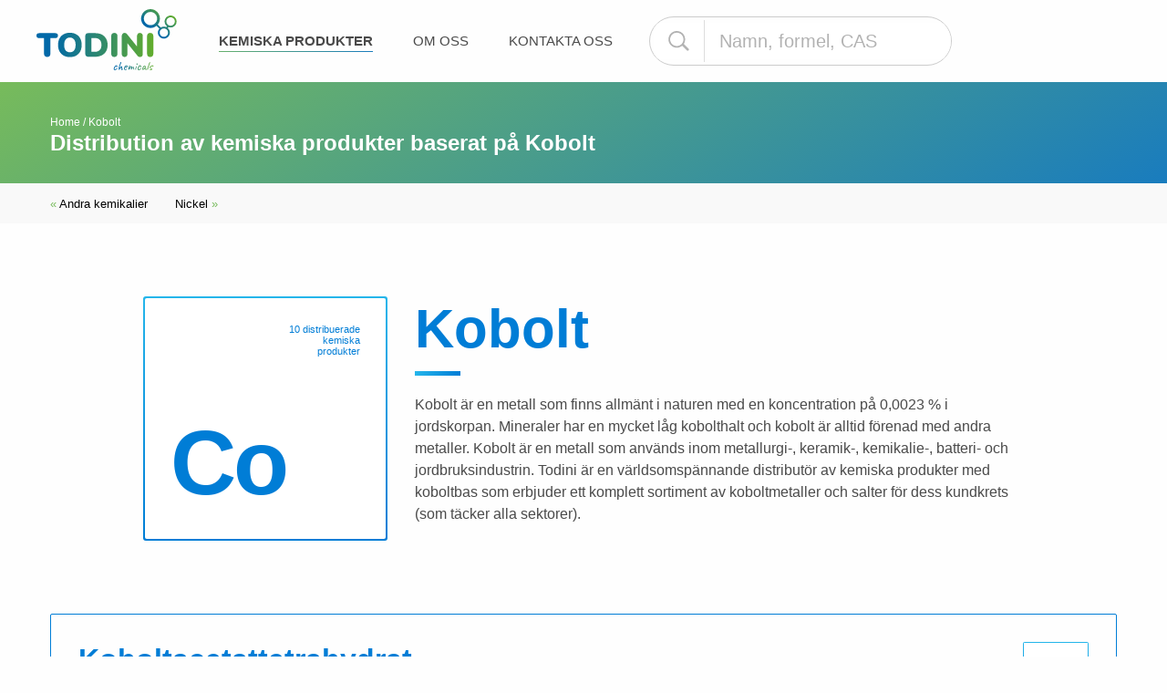

--- FILE ---
content_type: text/html; charset=UTF-8
request_url: https://www.todini.com/se/kemikalier/kobolt
body_size: 7218
content:
<!doctype html><!--[if IE 8]> <html lang="sv" class="ie8" dir="ltr"> <![endif]--><!--[if IE 9]> <html lang="sv" class="ie9" dir="ltr"> <![endif]--><!--[if !IE]><!--> <html lang="sv" dir="ltr"> <!--<![endif]--><head><meta name="msvalidate.01" content="E58ADCA0626563E9279F3861589BDBC2" /><meta name="msvalidate.01" content="DEFE07CD5D6158ACF5C5E21AB925D3B1" /><meta name="google-site-verification" content="ePVcbaJovBOYjVp7cGLUfbDnj9dcnXOXcyvP9FiFZ-A" /><meta charset="utf-8"><meta http-equiv="x-ua-compatible" content="ie=edge"><meta name="viewport" content="width=device-width, initial-scale=1.0"><title>Kobolt - baserade kemiska produkter - Distributör och Leverantör | Todini Chemicals</title><meta name="description" content="Todini Chemicals är ledande internationell distributör av Kobolt. Kontakta oss för en offert på våra% family_name% -baserade kemiska produkter"><link rel="canonical" href="https://www.todini.com/se/kemikalier/kobolt"><link rel="alternate" hreflang="ar" href="https://www.todini.com/ar/muntagat-kimiayya/kubalt" /><link rel="alternate" hreflang="br" href="https://www.todini.com/br/produtos-quimicos/cobalto" /><link rel="alternate" hreflang="zh" href="https://www.todini.com/cn/jingxiao-huaxue-chanpin/gu" /><link rel="alternate" hreflang="cs" href="https://www.todini.com/cz/chemicke-produkty/kobalt" /><link rel="alternate" hreflang="de" href="https://www.todini.com/de/chemikalien/kobalt" /><link rel="alternate" hreflang="da" href="https://www.todini.com/dk/kemikalier/kobolt" /><link rel="alternate" hreflang="en" href="https://www.todini.com/chemicals/cobalt" /><link rel="alternate" hreflang="es" href="https://www.todini.com/es/productos-quimicos/cobalto" /><link rel="alternate" hreflang="fr" href="https://www.todini.com/fr/produits-chimiques/cobalt" /><link rel="alternate" hreflang="hi" href="https://www.todini.com/in/chemicals/kobaalt" /><link rel="alternate" hreflang="it" href="https://www.todini.com/it/prodotti-chimici/cobalto" /><link rel="alternate" hreflang="ja" href="https://www.todini.com/jp/kagaku-seihin/kobaruto" /><link rel="alternate" hreflang="nl" href="https://www.todini.com/nl/chemische-producten/kobalt" /><link rel="alternate" hreflang="pl" href="https://www.todini.com/pl/produktow-chemicznych/kobalt" /><link rel="alternate" hreflang="ro" href="https://www.todini.com/ro/produse-chimice/cobalt" /><link rel="alternate" hreflang="ru" href="https://www.todini.com/ru/khimikalii/cobalt" /><link rel="alternate" hreflang="sv" href="https://www.todini.com/se/kemikalier/kobolt" /><link rel="alternate" hreflang="tr" href="https://www.todini.com/tr/kimyasallar/kobalt" /><link rel="stylesheet" href="https://www.todini.com/assets/css/style.css"><link rel="stylesheet" href="https://www.todini.com/assets/css/style_responsive.css"><link rel="stylesheet" href="https://www.todini.com/assets/js/vendor/multiple-select-master/multiple-select.css"><link rel="stylesheet" href="https://www.todini.com/assets/css/vendor/jquery.loadmask.css"><link rel="stylesheet" href="https://www.todini.com/assets/css/search/search.css"><link rel="stylesheet" href="https://code.jquery.com/ui/1.11.0/themes/smoothness/jquery-ui.css"><link rel="preconnect" href="https://fonts.gstatic.com"><link href="https://fonts.googleapis.com/css2?family=Montserrat:wght@400;700&display=swap" rel="stylesheet"><link rel="icon" type="image/png" href="https://www.todini.com/favicon-32x32.png" sizes="32x32" /><link rel="icon" type="image/png" href="https://www.todini.com/favicon-16x16.png" sizes="16x16" /><link rel="icon" href="https://www.todini.com/favicon.ico" sizes="32x32" /><!-- Global site tag (gtag.js) - Google Analytics --><script async src="https://www.googletagmanager.com/gtag/js?id=G-L8PG22Z7NJ"></script><script>window.dataLayer = window.dataLayer || [];function gtag(){dataLayer.push(arguments);}gtag('js', new Date());gtag('config', 'G-L8PG22Z7NJ');</script><!-- Family - Kobolt -->
	</head><body class="homepage">
	<!-- HEADER .header -->
	<header class="header" id="topbar">
		<div class="row large-collapse">
			<div class="large-2 medium-3 small-6 columns">
				<a class="logo" href="https://www.todini.com/se" title="Home"><span>Distributör för kemiska produkter</span></a>
			</div>
			<div class="small-6 columns show-for-small-only mobile-only">
				<div id="m-search-icon"><img src="https://www.todini.com/assets/images/search/icon_search.svg" id="mini-search-img"></div>
				<div id="email-icon"><a href="https://www.todini.com/se/kontakta" title="Andra kemiska produkter finns tillgängliga på begäran"></a></div>
				<div id="nav-icon2" class="">
					<span></span>
					<span></span>
					<span></span>
					<span></span>
					<span></span>
					<span></span>
			</div>
			<div id="mini-search-outer-wrapper">
				<div id="mini-search-wrapper">
					<span id="mini-search-icon"></span>
					<input type="text" autocomplete="off" class="product-search-input" placeholder="Namn, formel, CAS"/>
					<span id="mini-search-close"></span>
				</div>
				</div>
			</div>
			<div class="large-10 medium-9 small-12 columns text-right">
				<nav class="main-menu">
					<ul>
						<li class=" active"><a href="https://www.todini.com/se/kemikalier" title="Distributör för kemiska produkter">Kemiska produkter</a></li>
						<li class="" ><a href="https://www.todini.com/se/om-oss" title="specialister inom icke-järnhaltiga metallsalter och oxider">Om oss</a></li>
						<li class=""><a href="https://www.todini.com/se/kontakta" title="Andra kemiska produkter finns tillgängliga på begäran">Kontakta oss</a></li>
					</ul>
					<div id="search-outer-wrapper" class="">
						<div id="search-wrapper">
							<span id="search-icon" class="search-icon"></span>
							<input type="text" autocomplete="off" class="product-search-input" placeholder="Namn, formel, CAS"/>
							<span class="search-close"></span>
						</div>
					</div>
				</nav>
				<div class="search_items_container text-left" style="position:relative"></div>
			</div>
		</div>
	</header><!-- TITLE-BAR .title-bar-->
<div class="title-bar">
	<div class="row columns">
		<div class="path">
			<a href="https://www.todini.com/se">Home</a>
			 / Kobolt		</div>
		<h2>Distribution av kemiska produkter baserat på Kobolt</h2>
	</div>
</div>
<!-- navigazione next/prev -->
<div class="e-navigation">
	<div class="row column">
		<a href="https://www.todini.com/se/kemikalier/andra" title="Andra kemikalier"><span>&laquo;</span> Andra kemikalier</a><a href="https://www.todini.com/se/kemikalier/nickel" title="Nickel">Nickel <span>&raquo;</span></a>	</div>
</div>

<!-- MAIN-CONTENT .main-content-->
<div class="main-content">

	<!-- layout contenuto con classe FAMIGLIA esempio .e-co-->
	<div class="row e-co group-content">
		<div class="large-12 medium-12 small-12 columns">

			<!-- top group  -->
			<div class="row top-group">
				<div class="large-4 medium-5 hide-for-small-only columns">
					<a href="https://www.todini.com/se/kemikalier/kobolt">
						<div class="element big-element float-right">
							<div class="element-wrap">
								<div class="element-info">
									<span class="simbolo">Co</span>
									<p class="dist">10  distribuerade kemiska produkter</p>
								</div>
							</div>
						</div>
					</a>
				</div>
				<div class="large-7 medium-6 small-12 columns end">
					<h1 class="e-color">Kobolt</h1>
					<span class="element-pipe"></span>
					<p>Kobolt är en metall som finns allmänt i naturen med en koncentration på 0,0023 % i jordskorpan. Mineraler har en mycket låg kobolthalt och kobolt är alltid förenad med andra metaller. Kobolt är en metall som används inom metallurgi-, keramik-, kemikalie-, batteri- och jordbruksindustrin. Todini är en världsomspännande distributör av kemiska produkter med koboltbas som erbjuder ett komplett sortiment av koboltmetaller och salter för dess kundkrets (som täcker alla sektorer).</p>
				</div>
			</div>
			<!-- /top group -->

			<!-- per usarli come liste su una colonna -->
			<div class="element-list-wrapper clearfix">

									<!-- un elemento della lista -->
					<div class="e-co element-list-item">
						<h1 class="e-name e-color"><a  href="https://www.todini.com/se/kemikalier/kobolt/koboltacetattetrahydrat" title="Se Koboltacetattetrahydrat kemiskt datablad">Koboltacetattetrahydrat</a></h1>
						<div class="symbol"><h1 class="e-color">Co</h1></div>
						<ul class="clearfix">
							<li><strong> Familj  
</strong> Co (Kobolt)</li>
							<li><strong>CAS registry number</strong> 6147-53-1</li>
							<li><strong>Formel
</strong> Co(C2H3O2)2.4H2O</li>
						</ul>
						<p class="desc"></p>
						<a href="https://www.todini.com/se/kemikalier/kobolt/koboltacetattetrahydrat" class="button btn-grey" title="Se Koboltacetattetrahydrat kemiskt datablad">Produktinformation</a>
					</div>
					<!-- /element-list-item -->
										<!-- un elemento della lista -->
					<div class="e-co element-list-item">
						<h1 class="e-name e-color"><a  href="https://www.todini.com/se/kemikalier/kobolt/koboltkarbonat" title="Se Koboltkarbonat kemiskt datablad">Koboltkarbonat</a></h1>
						<div class="symbol"><h1 class="e-color">Co</h1></div>
						<ul class="clearfix">
							<li><strong> Familj  
</strong> Co (Kobolt)</li>
							<li><strong>CAS registry number</strong> 513-79-1</li>
							<li><strong>Formel
</strong> CoCO3</li>
						</ul>
						<p class="desc"></p>
						<a href="https://www.todini.com/se/kemikalier/kobolt/koboltkarbonat" class="button btn-grey" title="Se Koboltkarbonat kemiskt datablad">Produktinformation</a>
					</div>
					<!-- /element-list-item -->
										<!-- un elemento della lista -->
					<div class="e-co element-list-item">
						<h1 class="e-name e-color"><a  href="https://www.todini.com/se/kemikalier/kobolt/koboltkloridhexahydrat" title="Se Koboltkloridhexahydrat kemiskt datablad">Koboltkloridhexahydrat</a></h1>
						<div class="symbol"><h1 class="e-color">Co</h1></div>
						<ul class="clearfix">
							<li><strong> Familj  
</strong> Co (Kobolt)</li>
							<li><strong>CAS registry number</strong> 7791-13-1</li>
							<li><strong>Formel
</strong> CoCl2.6H2O</li>
						</ul>
						<p class="desc"></p>
						<a href="https://www.todini.com/se/kemikalier/kobolt/koboltkloridhexahydrat" class="button btn-grey" title="Se Koboltkloridhexahydrat kemiskt datablad">Produktinformation</a>
					</div>
					<!-- /element-list-item -->
										<!-- un elemento della lista -->
					<div class="e-co element-list-item">
						<h1 class="e-name e-color"><a  href="https://www.todini.com/se/kemikalier/kobolt/kobolthydroxid" title="Se Kobolthydroxid kemiskt datablad">Kobolthydroxid</a></h1>
						<div class="symbol"><h1 class="e-color">Co</h1></div>
						<ul class="clearfix">
							<li><strong> Familj  
</strong> Co (Kobolt)</li>
							<li><strong>CAS registry number</strong> 21041-93-0</li>
							<li><strong>Formel
</strong> Co(OH)2</li>
						</ul>
						<p class="desc"></p>
						<a href="https://www.todini.com/se/kemikalier/kobolt/kobolthydroxid" class="button btn-grey" title="Se Kobolthydroxid kemiskt datablad">Produktinformation</a>
					</div>
					<!-- /element-list-item -->
										<!-- un elemento della lista -->
					<div class="e-co element-list-item">
						<h1 class="e-name e-color"><a  href="https://www.todini.com/se/kemikalier/kobolt/koboltmetallpulver" title="Se Koboltmetall Och -pulver kemiskt datablad">Koboltmetall och -pulver</a></h1>
						<div class="symbol"><h1 class="e-color">Co</h1></div>
						<ul class="clearfix">
							<li><strong> Familj  
</strong> Co (Kobolt)</li>
							<li><strong>CAS registry number</strong> 7440-48-4</li>
							<li><strong>Formel
</strong> Co</li>
						</ul>
						<p class="desc"></p>
						<a href="https://www.todini.com/se/kemikalier/kobolt/koboltmetallpulver" class="button btn-grey" title="Se Koboltmetall Och -pulver kemiskt datablad">Produktinformation</a>
					</div>
					<!-- /element-list-item -->
					<!-- HELP .help -->
<div class="help" >
	<div class="row">
		<div class="large-12 columns">
			<h3>Hur kan vi hjälpa dig?
</h3>
			<p>Fråga nu om en offert eller mer information och vi återkommer till dig så snart som möjligt.</p>
			<p><a href="https://www.todini.com/se/kontakta" class="button" title="Hur kan vi hjälpa dig?
">Kontakta oss
</a></p>
		</div>
	</div>
</div>					<!-- un elemento della lista -->
					<div class="e-co element-list-item">
						<h1 class="e-name e-color"><a  href="https://www.todini.com/se/kemikalier/kobolt/koboltoxid" title="Se Koboltoxid kemiskt datablad">Koboltoxid</a></h1>
						<div class="symbol"><h1 class="e-color">Co</h1></div>
						<ul class="clearfix">
							<li><strong> Familj  
</strong> Co (Kobolt)</li>
							<li><strong>CAS registry number</strong> 1308-06-1</li>
							<li><strong>Formel
</strong> Co3O4</li>
						</ul>
						<p class="desc"></p>
						<a href="https://www.todini.com/se/kemikalier/kobolt/koboltoxid" class="button btn-grey" title="Se Koboltoxid kemiskt datablad">Produktinformation</a>
					</div>
					<!-- /element-list-item -->
										<!-- un elemento della lista -->
					<div class="e-co element-list-item">
						<h1 class="e-name e-color"><a  href="https://www.todini.com/se/kemikalier/kobolt/koboltsulfat" title="Se Koboltsulfat kemiskt datablad">Koboltsulfat</a></h1>
						<div class="symbol"><h1 class="e-color">Co</h1></div>
						<ul class="clearfix">
							<li><strong> Familj  
</strong> Co (Kobolt)</li>
							<li><strong>CAS registry number</strong> 10026-24-1</li>
							<li><strong>Formel
</strong> Co(SO4).7H2O</li>
						</ul>
						<p class="desc"></p>
						<a href="https://www.todini.com/se/kemikalier/kobolt/koboltsulfat" class="button btn-grey" title="Se Koboltsulfat kemiskt datablad">Produktinformation</a>
					</div>
					<!-- /element-list-item -->
										<!-- un elemento della lista -->
					<div class="e-co element-list-item">
						<h1 class="e-name e-color"><a  href="https://www.todini.com/se/kemikalier/kobolt/koboltsulfatfoderkvalitet" title="Se Koboltsulfatfoderkvalitet kemiskt datablad">Koboltsulfatfoderkvalitet</a></h1>
						<div class="symbol"><h1 class="e-color">Co</h1></div>
						<ul class="clearfix">
							<li><strong> Familj  
</strong> Co (Kobolt)</li>
							<li><strong>CAS registry number</strong> 10026-24-1</li>
							<li><strong>Formel
</strong> Co(SO4).7H2O</li>
						</ul>
						<p class="desc"></p>
						<a href="https://www.todini.com/se/kemikalier/kobolt/koboltsulfatfoderkvalitet" class="button btn-grey" title="Se Koboltsulfatfoderkvalitet kemiskt datablad">Produktinformation</a>
					</div>
					<!-- /element-list-item -->
										<!-- un elemento della lista -->
					<div class="e-co element-list-item">
						<h1 class="e-name e-color"><a  href="https://www.todini.com/se/kemikalier/kobolt/koboltnitrat" title="Se Koboltnitrat kemiskt datablad">Koboltnitrat</a></h1>
						<div class="symbol"><h1 class="e-color">Co</h1></div>
						<ul class="clearfix">
							<li><strong> Familj  
</strong> Co (Kobolt)</li>
							<li><strong>CAS registry number</strong> 10026-22-9</li>
							<li><strong>Formel
</strong> Co(NO3)2.6H2O</li>
						</ul>
						<p class="desc"></p>
						<a href="https://www.todini.com/se/kemikalier/kobolt/koboltnitrat" class="button btn-grey" title="Se Koboltnitrat kemiskt datablad">Produktinformation</a>
					</div>
					<!-- /element-list-item -->
										<!-- un elemento della lista -->
					<div class="e-co element-list-item">
						<h1 class="e-name e-color"><a  href="https://www.todini.com/se/kemikalier/kobolt/koboltsulfamatlosning" title="Se Koboltsulfamatlösning kemiskt datablad">Koboltsulfamatlösning</a></h1>
						<div class="symbol"><h1 class="e-color">Co</h1></div>
						<ul class="clearfix">
							<li><strong> Familj  
</strong> Co (Kobolt)</li>
							<li><strong>CAS registry number</strong> 14017-41-5</li>
							<li><strong>Formel
</strong> Co(SO3NH2)2</li>
						</ul>
						<p class="desc"></p>
						<a href="https://www.todini.com/se/kemikalier/kobolt/koboltsulfamatlosning" class="button btn-grey" title="Se Koboltsulfamatlösning kemiskt datablad">Produktinformation</a>
					</div>
					<!-- /element-list-item -->
					
			</div>
			<!-- /element-list-wrapper -->

		</div>
	</div>



</div>
<!-- /main-content -->

<!-- CONTACT-ROW .help -->
<div class="contact-row" >
	<div class="row">
		<div class="large-10 large-centered columns">
			<h3 class="text-center">Kontakta oss för mer information om <strong>Kobolt</strong></h3>
			<p class="subtitle">Fråga nu om en offert eller mer information och vi återkommer till dig så snart som möjligt.</p>
			<!-- form -->
<form class="contacts_form " data-feedback_template="" method="post" action="" onsubmit="return false;"  >
	<fieldset>
		<p class="f-phone">
                            <label>Telefon <span class="advice">(för en snabbare återkoppling, fyll i detta fält)</span></label>
                            <input class=" phone_number" type="text" pattern="^([0-9\(\)\\/|+# -]*)$" name="phone"  >
                            </p><p class="f-email">
                        <label>E-post * </label>
                        <input class="required" type="email" name="email" required placeholder="">
                        </p>                            <p class="f-firm">
                                <label>Företag * </label>
                                <input class="required" type="text" name="firm" placeholder="">
                            </p>
							<p class="f-subject">
                        <label>Ämne</label>
                        <select name="subject" >
                            <option value="Prisförfrågan">Prisförfrågan</option><option value="Teknisk information">Teknisk information</option><option value="Beställningar och leveransstatus">Beställningar och leveransstatus</option><option value="Förslag">Förslag</option>                        </select>
                        </p><p class="f-message">
                        <label>Meddelande * </label>
                        <textarea class="required" rows="7" name="message"  required placeholder=""></textarea>
                        </p>
        <div class="large-collapse">
            <div class="row large-collapse">
                <div class="large-8 small-12 columns">
                    <label>Samtycke till databehandling *  <span class="privacy-error-container"></span></label>
                    <p class="privacy privacy-error-class-container">
                        <label class="checkbox">
                            <input data-error_class_container=".privacy-error-class-container" data-error_container=".privacy-error-container" type="checkbox" name="privacy" required>
                            <span class="nota">Jag samtycker till behandling av data:
 <a target="_blank" href="https://www.todini.com/se/extended-privacy-policy" title="Vi skyddar dina personuppgifter
 ">Klicka här för att läsa sekretesspolicyn
</a></span>
                        </label>
                    </p>
                </div>
                <div class="large-4 small-12 columns clearfix text-center">
                    <button type="submit" class="button btn-send">Skicka</button>
                </div>
            </div>
        </div>

	</fieldset>
    <input type="hidden" name="form_id" value="2" >
	<input type="hidden" name="page_id" value="3" ></form>
<!-- fine form -->		</div>
	</div>
</div>

<!-- SLIDER .slider-small-elements -->
<div class="slider-small-elements">
	<div class="row column  text-center"><h3>Du kanske också är intresserad av följande <strong> kemiska produkter </ strong>:</h3></div>
	<div class="row">
		<div class="columns large-8 large-centered small-centered medium-centered medium-10 small-10">
			<ul class="owl-carousel owl-theme small-slider small-elements families-carousel" >
									<li class="e-ni">
						<div class="element">
							<a href="https://www.todini.com/se/kemikalier/nickel" title="Nickel">
								<span class="simbolo">Ni</span>
							</a>
						</div>
					</li>
										<li class="e-i">
						<div class="element">
							<a href="https://www.todini.com/se/kemikalier/jod" title="Jod">
								<span class="simbolo">I</span>
							</a>
						</div>
					</li>
										<li class="e-se">
						<div class="element">
							<a href="https://www.todini.com/se/kemikalier/selen" title="Selen">
								<span class="simbolo">Se</span>
							</a>
						</div>
					</li>
										<li class="e-sn">
						<div class="element">
							<a href="https://www.todini.com/se/kemikalier/tenn" title="Tenn">
								<span class="simbolo">Sn</span>
							</a>
						</div>
					</li>
										<li class="e-li">
						<div class="element">
							<a href="https://www.todini.com/se/kemikalier/litium" title="Lititum">
								<span class="simbolo">Li</span>
							</a>
						</div>
					</li>
										<li class="e-v">
						<div class="element">
							<a href="https://www.todini.com/se/kemikalier/vanadin" title="Vanadin">
								<span class="simbolo">V</span>
							</a>
						</div>
					</li>
										<li class="e-mo">
						<div class="element">
							<a href="https://www.todini.com/se/kemikalier/molybden" title="Molybden">
								<span class="simbolo">Mo</span>
							</a>
						</div>
					</li>
										<li class="e-cu">
						<div class="element">
							<a href="https://www.todini.com/se/kemikalier/koppar" title="Koppar">
								<span class="simbolo">Cu</span>
							</a>
						</div>
					</li>
										<li class="e-sb">
						<div class="element">
							<a href="https://www.todini.com/se/kemikalier/antimon" title="Antimon">
								<span class="simbolo">Sb</span>
							</a>
						</div>
					</li>
										<li class="e-cr">
						<div class="element">
							<a href="https://www.todini.com/se/kemikalier/krom" title="Krom">
								<span class="simbolo">Cr</span>
							</a>
						</div>
					</li>
										<li class="e-mn">
						<div class="element">
							<a href="https://www.todini.com/se/kemikalier/mangan" title="Mangan">
								<span class="simbolo">Mn</span>
							</a>
						</div>
					</li>
										<li class="e-cd">
						<div class="element">
							<a href="https://www.todini.com/se/kemikalier/kadmium" title="Kadmium">
								<span class="simbolo">Cd</span>
							</a>
						</div>
					</li>
										<li class="e-in">
						<div class="element">
							<a href="https://www.todini.com/se/kemikalier/indium" title="Indium">
								<span class="simbolo">In</span>
							</a>
						</div>
					</li>
										<li class="e-w">
						<div class="element">
							<a href="https://www.todini.com/se/kemikalier/volfram" title="Volfram">
								<span class="simbolo">W</span>
							</a>
						</div>
					</li>
										<li class="e-te">
						<div class="element">
							<a href="https://www.todini.com/se/kemikalier/tellur" title="Tellur">
								<span class="simbolo">Te</span>
							</a>
						</div>
					</li>
										<li class="e-re">
						<div class="element">
							<a href="https://www.todini.com/se/kemikalier/rhenium" title="Rhenium">
								<span class="simbolo">Re</span>
							</a>
						</div>
					</li>
										<li class="e-pb">
						<div class="element">
							<a href="https://www.todini.com/se/kemikalier/bly" title="Bly">
								<span class="simbolo">Pb</span>
							</a>
						</div>
					</li>
										<li class="e-bi">
						<div class="element">
							<a href="https://www.todini.com/se/kemikalier/vismut" title="Vismut">
								<span class="simbolo">Bi</span>
							</a>
						</div>
					</li>
										<li class="e-zn">
						<div class="element">
							<a href="https://www.todini.com/se/kemikalier/zink" title="Zink">
								<span class="simbolo">Zn</span>
							</a>
						</div>
					</li>
										<li class="e-default">
						<div class="element">
							<a href="https://www.todini.com/se/kemikalier/andra" title="Andra kemikalier">
								<span class="simbolo">...</span>
							</a>
						</div>
					</li>
								</ul>
		</div>
	</div>
</div>

		<!-- FOOTER -->
		<footer class="footer">
						<!-- languages -->
			<div class="row seo-row" data-equalizer>
				<div class="large-11 small-10 columns" data-equalizer-watch>
					<div class="row ft-col">
						<div class="large-4 medium-4 small-12 columns">  
							<h3>Var god välj vilket språk du vill bläddra i vår hemsida i →</h3>
						</div>
						<div class="large-2 medium-2 small-6 columns">  
							<ul>
																										<li><a data-language_code="en" class="set_user_language" href="https://www.todini.com" title="English version">English </a></li>																		<li><a data-language_code="es" class="set_user_language" href="https://www.todini.com/es" title="versión española">Español</a></li>																		<li><a data-language_code="it" class="set_user_language" href="https://www.todini.com/it" title="versione italiana">Italiano</a></li>																		<li><a data-language_code="fr" class="set_user_language" href="https://www.todini.com/fr" title="version française">Français</a></li>																		<li><a data-language_code="de" class="set_user_language" href="https://www.todini.com/de" title="Deutsche Version">Deutsch</a></li>									</ul></div><div class="large-2 medium-2 small-6 columns"><ul>									<li><a data-language_code="pl" class="set_user_language" href="https://www.todini.com/pl" title="Polska wersja">Polski</a></li>																		<li><a data-language_code="cz" class="set_user_language" href="https://www.todini.com/cz" title="Česká verze">Česko</a></li>																		<li><a data-language_code="ro" class="set_user_language" href="https://www.todini.com/ro" title="Versiunea română">Român</a></li>																		<li><a data-language_code="ru" class="set_user_language" href="https://www.todini.com/ru" title="Russkaya versiya">Pусский</a></li>																		<li><a data-language_code="tr" class="set_user_language" href="https://www.todini.com/tr" title="Türkçe sürümü">Türkçe</a></li>									</ul></div><div class="large-2 medium-2 small-6 columns"><ul>									<li><a data-language_code="dk" class="set_user_language" href="https://www.todini.com/dk" title="Dansk version">Dansk</a></li>																		<li><a data-language_code="se" class="set_user_language" href="https://www.todini.com/se" title="Svensk version">Svenska</a></li>																		<li><a data-language_code="br" class="set_user_language" href="https://www.todini.com/br" title="versão português">Português</a></li>																		<li><a data-language_code="jp" class="set_user_language" href="https://www.todini.com/jp" title="Nihongohan">日本の</a></li>																		<li><a data-language_code="cn" class="set_user_language" href="https://www.todini.com/cn" title="Zhōngwén bǎn">中国</a></li>									</ul></div><div class="large-2 medium-2 small-6 columns"><ul>									<li><a data-language_code="nl" class="set_user_language" href="https://www.todini.com/nl" title="Nederlandse versie">Nederlands</a></li>																		<li><a data-language_code="in" class="set_user_language" href="https://www.todini.com/in" title="हिंदी अनुवाद">हिन्दी</a></li>																		<li><a data-language_code="ar" class="set_user_language" href="https://www.todini.com/ar" title="النسخة العربية">عربي</a></li>							</ul>	
						</div>
					</div>
				</div>
			</div>
			<div class="row column policies">
				<!-- policies -->
				<ul>
					<li><a href="https://www.todini.com/se/integritetspolicy" title="Integritetspolicy">Privacy Policy</a></li>
					<li><a href="https://www.todini.com/se/cookies" title="cookie policy">Cookie Policy</a></li>
					<li><a href="https://www.todini.com/se/juridiska-meddelanden" title="Juridiska meddelanden">Juridiska meddelanden</a></li>
					<li><a href="https://www.todini.com/se/kontakta" title="Kontakta oss">Kontakta oss</a></li>
				</ul>
				<!-- copyright -->
				<p class="policy">&copy; 2026 TODINI AND CO. S.P.A. v.a.t. IT10722620159</p>
			</div>
		</footer>

		
		<script src="https://code.jquery.com/jquery-3.2.1.min.js"></script>
<script src="https://www.todini.com/assets/js/vendor/what-input.js"></script>
<script src="https://cdnjs.cloudflare.com/ajax/libs/foundation/6.4.3/js/foundation.min.js"></script>
<script src="https://www.todini.com/assets/js/vendor/owl.carousel.min.js"></script>
<script src="https://www.todini.com/assets/js/vendor/jquery.loadmask.min.js"></script>
<!-- WATTA -->
<script src="https://www.todini.com/assets/js/vendor/jquery.validate.min.js"></script>
<script type="text/javascript" src="https://www.todini.com/assets/js/lib/loading-button.js"></script>
<script type="text/javascript" src="https://www.todini.com/assets/js/vendor/jalert/jAlert.js"></script>
<script src="https://www.todini.com/assets/js/vendor/parallax.min.js"></script>
<script src="https://www.todini.com/assets/js/pages/contacts.js?v=2.4.4"></script>
<script type="text/javascript" src="https://www.todini.com/assets/js/vendor/multiple-select-master/multiple-select.js"></script>
<script src="https://code.jquery.com/ui/1.12.1/jquery-ui.min.js"></script>
<script src="https://www.todini.com/assets/js/functions.js?v=2.4.4"></script>
<script src="https://www.todini.com/assets/js/todini.js?v=2.4.4"></script>
<script src="https://www.todini.com/assets/js/search.js?v=2.4.4"></script>

<script type="text/javascript">
	var BASE_URL = 'https://www.todini.com/se/';
	var BASE_URL_CD = 'https://www.todini.com/se/';
</script>
<script type="text/javascript" src="https://www.todini.com/assets/js/pages/family_details.js?v=2.4.4"></script><script type="text/javascript">
	var required_field						= 'Alla fält markerade med en asterisk är obligatoriska.';
	var invalid_mail						= 'Ange en giltig e-postadress';
	var invalid_phone_number				= ' ogiltigt format';
	var confirm_message						= 'Meddelandet har skickats';
	var section								= 'contacts_box';
	var message_feedback_url				= 'https://www.todini.com/se/twr';
	var country_redirect_alert_hide_minutes = 20;
	var search_no_results					= 'Ingen träff, försök igen eller kontakta våra experter.';
	var search_no_results_url				= 'https://www.todini.com/se/kontakta';
	var text_rtl							= false;
	$(document).ready(function() {
		setTimeout(function(){
			$('.certificates-carousel').owlCarousel({
				margin:30,
				nav:false,
				dots:true,
				responsiveClass:true,
				responsive:{
					0:{
						items: 1,
						stagePadding: 30,
						loop:1
						},
					640:{
						items:2,
						dots:false,
					}
				}
			});
		}, 100);
	});
</script>

                	</body>
</html>


--- FILE ---
content_type: text/css
request_url: https://www.todini.com/assets/css/style.css
body_size: 10201
content:
/*
	Project: todini.com
	Version: 2.0.0
	Author: phollidee.com
*/

@import url('vendor/foundation.css');
@import url('vendor/owl.carousel.min.css');

/* general rules ====================================================================== */

body {font-family: Arial,Helvetica Neue,Helvetica,sans-serif; position:relative; color:#4a4a4a;}

h1, h2, h3, h4, h5 {margin: 0; padding: 0; font-weight:normal;}
h1 {font-size:48px; line-height:1.2;}
h2 {font-size:36px; font-weight:bold; line-height:1.2;}
h3 {font-size:30px; font-weight:bold; line-height:1.2;}
ul {list-style-type: none; margin: 0; padding: 0;}
p {margin: 1em 0; line-height: 1.5;}
.text-left {text-align: left;}
.text-right {text-align: right;}
.text-center {text-align: center;}
.hidden {display:none;}
address {font-style:normal;}
strong {color:inherit;}

/* header & footer ==================================================================== */

.header {height:90px; /*transition: all 300ms ease-in-out 0s;*/ }
.header a.logo {margin-top:10px; background:url("../images/todini_logo.svg"); background-size:154px 67px; width:154px; height:67px; display:block; transition: all 200ms ease-in-out 0s;}
.header a.logo span {display:none;}
.header nav {margin-top:38px;}
.header nav ul li {display:inline-block;}
.header nav li a {color:#4a4a4a; font-size:15px; padding-bottom:3px; text-decoration: none; margin-left:40px; text-transform:uppercase;}
.header nav li a:hover {opacity:.8;}
.header nav li.active a {font-weight:bold; border:0; border-bottom: 1px solid; border-image: linear-gradient(149.03deg, #77BB5B 0%, #197CBE 100%); border-image-slice: 1; }

/* stickytop */

#topbar.stickytop {height:50px; width:100%; position:fixed; top:0; left:0; z-index:999; background:rgba(256,256,256,.9); -webkit-box-shadow: 0px 6px 5px -3px rgba(0,0,0,0.3); -moz-box-shadow: 0px 6px 5px -3px rgba(0,0,0,0.3); box-shadow: 0px 6px 5px -3px rgba(0,0,0,0.3);}
#topbar.stickytop a.logo {margin-top:6px; width:97px; height:35px;  background:url("../images/todini_logo.svg") no-repeat; background-size:97px 35px; }
#topbar.stickytop nav {margin-top:13px;}

.footer {background:#F7F7F7; text-align:center; padding:30px 0;}
.footer .policies {position:relative;}
.footer .policies ul {margin-bottom:30px; margin-top:10px;}
.footer .policies ul li {display:inline-block;}
.footer .policies ul li a {color:#4a4a4a; font:13px Arial, sans-serif; font-weight:bold; text-decoration: none; display:inline-block; line-height:30px; padding-left:20px; padding-right:20px; border-right:1px solid #e9e9e9;}
.footer .policies ul li a:hover {color:#111;}
.footer .policies ul li:last-child a {border:0;}
.footer a.logo-footer {display: inline-block; width: 70px; height: 15px; background-image: url("../images/todini_logo_bn.png"); margin-right:15px; line-height:15px; position:relative; bottom:-2px;}
.footer a.logo-footer:hover {background-image: url("../images/todini_logo_colori.png");}
.footer p.policy {font-size:11px; margin-top:15px; line-height:15px;}
.footer p.policy span {display:inline-block; padding-left:20px;}
.footer .flag {position:absolute; right:0; bottom:3px;}


.footer .seo-row {border-bottom:1px solid #E9E9E9; margin-bottom:20px; padding-bottom:20px;}
.footer .ft-col {text-align:left;}
.footer .ft-col h3 {font-weight:bold; font-size:18px; line-height:1.3; padding-right:30px;}
.footer .ft-col h4 {font-weight:bold; font-size:13px;}
.footer .ft-col ul li {display:block; font-size:13px;}
.footer .ft-col ul li a {color:#4a4a4a; text-decoration:none;}
.footer .ft-col ul li a:hover {text-decoration:underline;}
.footer .seo-row .ft-expand {display:inline-block; border-left:1px solid #e9e9e9;}
.footer .seo-row .ft-expand a {display:inline-block; min-height:58px; background-image: url("../images/ft-arrow.png"); background-repeat:no-repeat; padding-left:16px; padding-top:16px; position:relative; left:-1px; color:#ababab; text-decoration:none;}
.footer .seo-row .ft-expand a:after {content:"+"; display:block; width:12px; text-align:center;}
.footer .seo-row .ft-expand.open a:after {content:"-";}
.footer .seo-row .ft-expand a:hover {color:#000;}

/************************************************
* HOMEPAGE										*
************************************************/

/* .hp-hero */
.hp-hero-wrapper { height:400px; background:url("../images/bg_hero.png"); background-size:cover; }
.hp-hero { height:400px; color:#fff; text-align:center; display:flex; align-items:center; }
.hp-hero h1 { padding:50px 220px 10px; line-height:1.2; margin:0; }
.hp-hero p { padding:20px 160px; margin:0; }
.hp-hero .button { margin-left:6px; margin-right:6px; }

/* .wall-elementi */
.wall-elementi {padding-top:40px; padding-bottom:60px;}

/* .about-us */
.about-us {text-align:center; color:#fff; padding-top:80px; padding-bottom:80px; background:url("../images/bg_about-us.png"); background-size:cover;}
.about-us .about-item {padding:0 20px;}
.about-us h3 {padding:0; margin:0; font-size:32px; font-weight:normal;}
.about-us p {padding:10px 0px; font-size:16px;}
.about-us .bar {display:block; margin:10px auto; height: 6px; width: 38px; border-radius: 100px; background-color: #6B6B6B;}

/* .help */
.help {padding:50px 0 30px; background-color: #E4E4E4; text-align:center;}
.help h3 {font-weight:normal;}
.help .button {color:#4a4a4a; border-color:#4a4a4a;}
.help .button:hover {}

/************************************************
* COMPONENTI SITO                               *
************************************************/

/* ====== title-bar & path ========== */
.title-bar {background: linear-gradient(149.03deg, #77BB5B 0%, #197CBE 100%); padding-top:35px; padding-bottom:30px; color:#fff;}
.title-bar h2 {font-size:24px; margin:0; padding:0;}
.title-bar .path {font-size:12px;}
.title-bar .path a {font-size:12px; color:#fff; text-decoration:none;}

/* ====== nav prev/next ========== */
.e-navigation {background-color: #F9F9F9; padding:10px 0;}
.e-navigation a {font-size:13px; color:#000; text-decoration:none; margin-right:30px;}
.e-navigation a:hover {text-decoration: underline;}
.e-navigation span {color:#77BB5B;}

/* ====== main content ========== */
.main-content {padding-top:20px; padding-bottom:20px;}
.main-content h1 {color:#000; font-size:32px; font-weight:bold; margin-bottom:10px;}
.main-content p {margin-top:0;}

/* ====== bottoni ========== */
/* standard */
.button { border:1px solid #fff; display:inline-block; padding:20px 30px; border-radius: 100px; color:#fff; text-decoration: none; font-weight: bold; font-size:15px; }
.button:hover {color: #595A5B; background:#fff;}
/* sfondo bianco */
.button.btn-white {background:#fff; color:#6BADD0}
.button.btn-white:hover {background:transparent; color:#fff;}
.button.btn-grey {background-color: #AEAEAE; color:#fff !important;}


/* ====== form ========== */
form legend {display:none;}
form fieldset {border:0; padding:0; margin:0;}
form p {margin-bottom:8px; margin-top:8px;}
form label {display:block; font-size:13px; margin-bottom:5px;}
form label span.advice {font-weight:bold;}
form label span.nota {font-size:11px;}
[type="text"], [type="password"], [type="email"],  [type="date"], [type="number"], [type="search"], [type="tel"], [type="url"] {width:100%; border-radius: 5px; border:1px solid #e2e2e2; height:40px; line-height:40px; padding:0 5px;}
textarea {width:100%; border:1px solid #e2e2e2; padding:10px 5px;}
select {width:100%; border:1px solid #ccc;  height:40px; line-height:40px; padding:0 5px;}
input::-moz-placeholder, textarea::-moz-placeholder {color: #222; opacity:1;}
input:focus, select:focus, textarea:focus {outline: none; border-color: #4e8ff3; box-shadow: none;}
select:-moz-focusring {color: transparent; text-shadow: 0 0 0 #000;} /* hack ff */
/* controllo errore */
.state-error [type="text"], .state-error [type="password"], .state-error [type="email"],  .state-error [type="date"], .state-error [type="number"], .state-error [type="search"], .state-error [type="tel"], .state-error [type="url"], .state-error textarea, .state-error select {border:1px solid red; color:red;}
.state-error.privacy {border:1px solid red; border-radius: 5px; padding:3px;}
.state-error.privacy:after {content:""; margin:0;}
.state-error span.alert, span.alert {color:red; font-size:13px;}

/* ====== flag ========== */
.flag img {width:30px; height:30px; margin-right:5px;}
.flag span {font-size:11px;}
.flag a {color:#4a4a4a; text-decoration:none;}

/* ====== office ==========
.office img {width:30px; height:30px; margin-right:5px;}
.office span {font-size:11px;}
.office a {color:#4a4a4a; text-decoration:none;}
*/


/************************************************
* ELEMENTI CHIMICI 							    *
************************************************/

/* === nel wall in homepage */
.element {width:268px; border-radius:3px; text-align:left; border:0px solid transparent; position:relative;  background:#fff; padding:2px;}
	.element a {display:block; width:264px; text-decoration:none; background:#fff; border-radius: 2px; transition: all 500ms;}
	.element a:hover, .element.active a {background:transparent;}
	.element a:hover, .element a:hover .element-info .desc {color:#fff !important;}
	.element a:hover .element-pipe {background:#fff !important;}

.element .element-info {padding:20px 28px; position:relative;}
	.element-info .simbolo {font-size:80px; font-weight:bold; letter-spacing:-3px; line-height:1; display:block; margin-bottom:10px; margin-top:10px;}
	.element-info h2 {font-size:20px; font-weight:normal; margin:0 0 5px; padding:0px;}
	.element-info .element-pipe {display:block; width:30px; height:2px; margin-bottom:10px;}
	.element-info .dist {font-size:11px; position:absolute; right:28px; top:28px; text-align:right; width:85px; line-height:1.1; margin:0;}
	.element-info .desc {font-size:12px; color:#000;}

	/* varienta senza link ma con div */
	.element .element-wrap {display:block; width:264px; text-decoration:none; background:#fff; border-radius: 2px; transition: all 500ms;}
	.element .element-wrap:hover, .element.active .element-wrap {background:transparent;}
	.element .element-wrap:hover, .element .element-wrap:hover .element-info .desc {color:#fff !important;}
	.element .element-wrap:hover .element-pipe {background:#fff !important;}

/* === nel group, versione BIG */
.element.big-element  {height:268px; width:268px;}
.element.big-element .element-wrap {height:264px;}
.element.big-element .element-wrap .simbolo {margin-top:110px; font-size:100px;}


/* === nel listing prodotti */
.element-list-wrapper {}
.element-list-item {border: 1px solid; border-radius: 2px; margin:20px 0 30px; padding:30px; position:relative;}
.element-list-item:hover {border: 1px solid #EBEDEE !important; box-shadow: 0 0 15px 0 rgba(0,0,0,0.06);}
.element-list-item:hover .symbol h1 {background:transparent; color:#fff;}
	.element-list-item h1.e-name {line-height:1.2;}
	.element-list-item h1.e-name a {text-decoration:none; color:inherit;}
	.element-list-item .symbol {position:absolute; top:30px; right:30px; height: 72px;
	width:72px; text-align:center; border-radius: 2px;}
	.element-list-item .symbol h1 {font-size:20px; display:block; height:70px; width:70px; margin:1px; line-height:70px; background:#fff;}
	.element-list-item p.desc {max-width:750px; color:#000; font-size:13px; margin-top:20px;}
	.element-list-item ul {margin:13px 0 0 0;}
	.element-list-item li {float:left; color:#000; margin-right:100px; }
	.element-list-item li strong {display:block; font-size:16px;}
	.element-list-item .button {border: 1px solid #AEAEAE; color: #9B9B9B;}


.element-list-item.highligthed, .element-list-item.highligthed:hover {border-width:4px !important;}
.element-list-item.importance-1, .element-list-item.importance-1:hover {border-bottom-width:4px !important;}
.element-list-item.importance-2, .element-list-item.importance-2:hover {border-bottom-width:3px !important;}
.element-list-item.importance-3, .element-list-item.importance-3:hover {border-bottom-width:2px !important;}


/* === nel listing prodotti in MODALITA CARDS */
.element-card-wrapper .element-list-item:nth-child(odd) {width:49%; float:left;}
.element-card-wrapper .element-list-item:nth-child(even) {width:49%; float:right;}
.element-card-wrapper .element-list-item p.desc {display:none;}
.element-card-wrapper .element-list-item ul {margin-bottom:15px;}
.element-card-wrapper .element-list-item li {float:none; margin-right:0; }
.element-card-wrapper .element-list-item li strong {display:inline-block;}


/* === nello versione SMALL (es. slider) */
.small-elements .element {width:45px;height:45px; text-align:center;}
.small-elements .element a {width:41px;height:41px;}
.small-elements .element .simbolo {display:block; line-height:41px;}


/* Chemical Elements Coloring */

.e-io .element, .e-io .symbol {background: linear-gradient(180deg, #6DD6E0 0%, #3BADBE 100%);}
.e-io .element a, .e-io .element-wrap, .e-io h1.e-color {color:#3BADBE;}
.e-io .element-pipe {background: linear-gradient(90deg, #6DD6E0 0%, #3BADBE 100%);}
.e-io.vip-content h3 {color:#3BADBE;}
.e-io.vip-content .button {color:#3BADBE; border-color:#3BADBE;}
.e-io.vip-content .button:hover {background:#3BADBE;}
.e-io.element-list-item {border-color:#3BADBE;}

.e-co .element, .e-co .symbol  {background:linear-gradient(180deg, #25B6EB 0%, #007DD6 100%);}
.e-co .element a, .e-co .element-wrap, .e-co h1.e-color {color:#007DD6;}
.e-co .element-pipe {background: linear-gradient(90deg, #25B6EB 0%, #007DD6 100%);}
.e-co.vip-content h3 {color:#007DD6;}
.e-co.vip-content .button {color:#007DD6; border-color:#007DD6;}
.e-co.vip-content .button:hover {background:#007DD6;}
.e-co.element-list-item {border-color:#007DD6;}

.e-ni .element, .e-ni .symbol {background: linear-gradient(180deg, #A1DD7D 0%, #68B947 100%);}
.e-ni .element a, .e-ni .element-wrap, .e-ni h1.e-color {color:#68B947;}
.e-ni .element-pipe {background:linear-gradient(90deg, #A1DD7D 0%, #68B947 100%);}
.e-ni.vip-content h3 {color:#68B947;}
.e-ni.vip-content .button {color:#68B947; border-color:#68B947;}
.e-ni.vip-content .button:hover {background:#68B947;}
.e-ni.element-list-item {border-color:#68B947;}

.e-se .element, .e-se .symbol {background: linear-gradient(180deg, #E1A8E9 0%, #C06FCE 100%);}
.e-se .element a, .e-se .element-wrap, .e-se h1.e-color {color:#C06FCE;}
.e-se .element-pipe {background: linear-gradient(90deg, #E1A8E9 0%, #C06FCE 100%);}
.e-se.vip-content h3 {color:#C06FCE;}
.e-se.vip-content .button {color:#C06FCE; border-color:#C06FCE;}
.e-se.vip-content .button:hover {background:#C06FCE;}
.e-se.element-list-item {border-color:#C06FCE;}

.e-i .element, .e-i .symbol {background: linear-gradient(180deg, #6DD6E0 0%, #3BADBE 100%);}
.e-i .element a, .e-i .element-wrap, .e-i h1.e-color {color:#3BADBE;}
.e-i .element-pipe {background: linear-gradient(90deg, #6DD6E0 0%, #3BADBE 100%);}
.e-i.vip-content h3 {color:#3BADBE;}
.e-i.vip-content .button {color:#3BADBE; border-color:#3BADBE;}
.e-i.vip-content .button:hover {background:#3BADBE;}
.e-i.element-list-item {border-color:#3BADBE;}

.e-cu .element, .e-cu .symbol {background: linear-gradient(180deg, #E9B89F 0%, #DF885C 100%);}
.e-cu .element a, .e-cu .element-wrap, .e-cu h1.e-color {color:#DF885C;}
.e-cu .element-pipe {background: linear-gradient(90deg, #E9B89F 0%, #DF885C 100%);}
.e-cu.vip-content h3 {color:#DF885C;}
.e-cu.vip-content .button {color:#DF885C; border-color:#DF885C;}
.e-cu.vip-content .button:hover {background:#DF885C;}
.e-cu.element-list-item {border-color:#DF885C;}

.e-sn .element, .e-sn .symbol {background: linear-gradient(180deg, #8885D0 0%, #403E69 100%);}
.e-sn .element a, .e-sn .element-wrap, .e-sn h1.e-color {color:#403E69;}
.e-sn .element-pipe {background: linear-gradient(90deg, #8885D0 0%, #403E69 100%);}
.e-sn.vip-content h3 {color:#403E69;}
.e-sn.vip-content .button {color:#403E69; border-color:#403E69;}
.e-sn.vip-content .button:hover {background:#403E69;}
.e-sn.element-list-item {border-color:#403E69;}

.e-mo .element, .e-mo .symbol {background: linear-gradient(180deg, #D59EB2 0%, #BF557B 100%);}
.e-mo .element a, .e-mo .element-wrap, .e-mo h1.e-color {color:#BF557B;}
.e-mo .element-pipe {background: linear-gradient(90deg, #D59EB2 0%, #BF557B 100%);}
.e-mo.vip-content h3 {color:#BF557B;}
.e-mo.vip-content .button {color:#BF557B; border-color:#BF557B;}
.e-mo.vip-content .button:hover {background:#BF557B;}
.e-mo.element-list-item {border-color:#BF557B;}

.e-v .element, .e-v .symbol {background: linear-gradient(180deg, #FFCB74 0%, #F5A623 100%);}
.e-v .element a, .e-v .element-wrap, .e-v h1.e-color {color:#F5A623;}
.e-v .element-pipe {background: linear-gradient(90deg, #FFCB74 0%, #F5A623 100%);}
.e-v.vip-content h3 {color:#F5A623;}
.e-v.vip-content .button {color:#F5A623; border-color:#F5A623;}
.e-v.vip-content .button:hover {background:#F5A623;}
.e-v.element-list-item {border-color:#F5A623;}

.e-sb .element, .e-sb .symbol {background: linear-gradient(180deg, #9CB3CE 0%, #436388 100%);}
.e-sb .element a, .e-sb .element-wrap, .e-sb h1.e-color {color:#436388;}
.e-sb .element-pipe {background: linear-gradient(90deg, #9CB3CE 0%, #436388 100%);}
.e-sb.vip-content h3 {color:#436388;}
.e-sb.vip-content .button {color:#436388; border-color:#436388;}
.e-sb.vip-content .button:hover {background:#436388;}
.e-sb.element-list-item {border-color:#436388;}

.e-cr .element, .e-cr .symbol {background: linear-gradient(180deg, #92C897 0%, #5FA165 100%);}
.e-cr .element a, .e-cr .element-wrap, .e-cr h1.e-color {color:#5FA165;}
.e-cr .element-pipe {background: linear-gradient(90deg, #92C897 0%, #5FA165 100%);}
.e-cr.vip-content h3 {color:#5FA165;}
.e-cr.vip-content .button {color:#5FA165; border-color:#5FA165;}
.e-cr.vip-content .button:hover {background:#5FA165;}
.e-cr.element-list-item {border-color:#5FA165;}

.e-li .element, .e-li .symbol {background: linear-gradient(180deg, #FFBFDC 0%, #EC69A4 100%);}
.e-li .element a, .e-li .element-wrap, .e-li h1.e-color {color:#EC69A4;}
.e-li .element-pipe {background: linear-gradient(90deg, #FFBFDC 0%, #EC69A4 100%);}
.e-li.vip-content h3 {color:#EC69A4;}
.e-li.vip-content .button {color:#EC69A4; border-color:#EC69A4;}
.e-li.vip-content .button:hover {background:#EC69A4;}
.e-li.element-list-item {border-color:#EC69A4;}

.e-ag .element, .e-ag .symbol {background: linear-gradient(180deg, #000000 0%, #656768 100%);}
.e-ag .element a, .e-ag .element-wrap, .e-ag h1.e-color {color:#656768;}
.e-ag .element-pipe {background: linear-gradient(90deg, #000000 0%, #656768 100%);}
.e-ag.vip-content h3 {color:#656768;}
.e-ag.vip-content .button {color:#656768; border-color:#656768;}
.e-ag.vip-content .button:hover {background:#656768;}
.e-ag.element-list-item {border-color:#656768;}

.e-mn .element, .e-mn .symbol {background: linear-gradient(180deg, #23DC7F 0%, #22905A 100%);}
.e-mn .element a, .e-mn .element-wrap, .e-mn h1.e-color {color:#22905A;}
.e-mn .element-pipe {background: linear-gradient(90deg, #23DC7F 0%, #22905A 100%);}
.e-mn.vip-content h3 {color:#22905A;}
.e-mn.vip-content .button {color:#22905A; border-color:#22905A;}
.e-mn.vip-content .button:hover {background:#22905A;}
.e-mn.element-list-item {border-color:#22905A;}

.e-cd .element, .e-cd .symbol {background: linear-gradient(180deg, #E10707 0%, #920808 100%);}
.e-cd .element a, .e-cd .element-wrap, .e-cd h1.e-color {color:#920808;}
.e-cd .element-pipe {background: linear-gradient(90deg, #E10707 0%, #920808 100%);}
.e-cd.vip-content h3 {color:#920808;}
.e-cd.vip-content .button {color:#920808; border-color:#920808;}
.e-cd.vip-content .button:hover {background:#920808;}
.e-cd.element-list-item {border-color:#920808;}

.e-in .element, .e-in .symbol {background: linear-gradient(180deg, #B3B3FF 0%, #6666FF 100%);}
.e-in .element a, .e-in .element-wrap, .e-in h1.e-color {color:#6666FF;}
.e-in .element-pipe {background: linear-gradient(90deg, #B3B3FF 0%, #6666FF 100%);}
.e-in.vip-content h3 {color:#6666FF;}
.e-in.vip-content .button {color:#6666FF; border-color:#6666FF;}
.e-in.vip-content .button:hover {background:#6666FF;}
.e-in.element-list-item {border-color:#6666FF;}

.e-w .element, .e-w .symbol {background: linear-gradient(180deg, #F4F47B 0%, #91B648 100%);}
.e-w .element a, .e-w .element-wrap, .e-w h1.e-color {color:#91B648;}
.e-w .element-pipe {background: linear-gradient(90deg, #F4F47B 0%, #91B648 100%);}
.e-w.vip-content h3 {color:#91B648;}
.e-w.vip-content .button {color:#91B648; border-color:#91B648;}
.e-w.vip-content .button:hover {background:#91B648;}
.e-w.element-list-item {border-color:#91B648;}

.e-te .element, .e-te .symbol {background: linear-gradient(180deg, #E1E161 0%, #BEBE1C 100%);}
.e-te .element a, .e-te .element-wrap, .e-te h1.e-color {color:#BEBE1C;}
.e-te .element-pipe {background: linear-gradient(90deg, #E1E161 0%, #BEBE1C 100%);}
.e-te.vip-content h3 {color:#BEBE1C;}
.e-te.vip-content .button {color:#BEBE1C; border-color:#BEBE1C;}
.e-te.vip-content .button:hover {background:#BEBE1C;}
.e-te.element-list-item {border-color:#BEBE1C;}

.e-re .element, .e-re .symbol {background: linear-gradient(180deg, #23AA78 0%, #048545 100%);}
.e-re .element a, .e-re .element-wrap, .e-re h1.e-color {color:#048545;}
.e-re .element-pipe {background: linear-gradient(90deg, #23AA78 0%, #048545 100%);}
.e-re.vip-content h3 {color:#048545;}
.e-re.vip-content .button {color:#048545; border-color:#048545;}
.e-re.vip-content .button:hover {background:#048545;}
.e-re.element-list-item {border-color:#048545;}

.e-pb .element, .e-pb .symbol {background: linear-gradient(180deg, #3366FF 0%, #0000E3 100%);}
.e-pb .element a, .e-pb .element-wrap, .e-pb h1.e-color {color:#0000E3;}
.e-pb .element-pipe {background: linear-gradient(90deg, #3366FF 0%, #0000E3 100%);}
.e-pb.vip-content h3 {color:#0000E3;}
.e-pb.vip-content .button {color:#656768; border-color:#0000E3;}
.e-pb.vip-content .button:hover {background:#0000E3;}
.e-pb.element-list-item {border-color:#0000E3;}

.e-bi .element, .e-bi .symbol {background: linear-gradient(180deg, #FFCCFF 0%, #FF66FF 100%);}
.e-bi .element a, .e-bi .element-wrap, .e-bi h1.e-color {color:#FF66FF;}
.e-bi .element-pipe {background: linear-gradient(90deg, #FFCCFF 0%, #FF66FF 100%);}
.e-bi.vip-content h3 {color:#FF66FF;}
.e-bi.vip-content .button {color:#FF66FF; border-color:#FF66FF;}
.e-bi.vip-content .button:hover {background:#FF66FF;}
.e-bi.element-list-item {border-color:#FF66FF;}

.e-zn .element, .e-zn .symbol {background: linear-gradient(180deg, #9BFBFB 0%, #5DD4D4 100%);}
.e-zn .element a, .e-zn .element-wrap, .e-zn h1.e-color {color:#5DD4D4;}
.e-zn .element-pipe {background: linear-gradient(90deg, #9BFBFB 0%, #5DD4D4 100%);}
.e-zn.vip-content h3 {color:#5DD4D4;}
.e-zn.vip-content .button {color:#5DD4D4; border-color:#5DD4D4;}
.e-zn.vip-content .button:hover {background:#5DD4D4;}
.e-zn.element-list-item {border-color:#5DD4D4;}

.e-default .element, .e-default .symbol {background: linear-gradient(0deg, #000000 0%, #656768 100%);}
.e-default .element a, .e-default .element-wrap, .e-default h1.e-color {color:#656768;}
.e-default .element-pipe {background: linear-gradient(90deg, #000000 0%, #656768 100%);}
.e-default.vip-content h3 {color:#656768;}
.e-default.vip-content .button {color:#656768; border-color:#656768;}
.e-default.vip-content .button:hover {background:#656768;}
.e-default.element-list-item {border-color:#656768;}

/* END of Chemical Elements Coloring */



/************************************************
* PAGINE										*
************************************************/

/* ====== PAGINA list-element */
body.page-list-elements {}


/* ====== PAGINA vip */
body.page-vip {}

.vip-content {margin-top:40px;}
.vip-content h1 {margin-bottom:20px;}
.vip-content .scheda-block {border-top:1px solid #ddd; padding-top:15px; padding-bottom:30px; }
.vip-content .top-scheda h3 {font-size:16px; margin-bottom:6px;}
.vip-content .top-scheda.cta-scheda {margin-top:0px; margin-bottom:20px;}
.vip-content .top-scheda.cta-scheda .button:hover {color:#fff;}
.vip-content .top-scheda.cta-scheda  p.nota {color:#9B9B9B; font-size:13px; margin:10px 0;}
.vip-content .bottom-scheda {margin-top:20px;}
.vip-content .bottom-scheda h2 {font-size:25px; font-weight:normal; color:#000; margin:0;}
.vip-content .bottom-scheda h3 {font-size:13px;}
.vip-content .bottom-scheda p {margin:10px 0 0; font-size:13px; color:#000;}
.vip-content .sidebar {}
/*.vip-content .sidebar .element a {background-color: #F9F9F9;}*/

.vip-content .sidebar-wrapper {padding:40px 20px 20px; background: #F9F9F9;  position:relative;}
.vip-content .sidebar h3 {color:#4a4a4a; font-size:18px; padding-right:60px; }
.vip-content .sidebar .small-elements {position:absolute; top:35px; right:16px;}
.vip-content .sidebar .small-elements .element .simbolo {font-weight:bold;}
.vip-content .sidebar ul {margin:20px 0;}
.vip-content .sidebar ul li {border-bottom:1px solid #ddd;}
.vip-content .sidebar ul li a {text-decoration:none; font-size:13px; color:#000; display:block; padding:8px 0;}
.vip-content .sidebar ul li a span {display:none;}
.vip-content .sidebar ul li a:hover {font-weight:bold;}
.vip-content .sidebar ul li a:hover span {display:inline-block; width:11px; height:10px; background-image:url("../images/arrow-list.svg");}
.vip-content .sidebar p {font-size:13px; color:#000;}
.vip-content .sidebar p a {color:#000; font-weight:normal; text-decoration: none;}
/*.vip-content .sidebar ul li a:hover:before {content:"\2192"; margin-right:5px;}*/

/* .contact-row */
.contact-row {padding:50px 0 30px; background-color: #E4E4E4;}
.contact-row h3, .contact-row p {text-align:center;}
.contact-row p.subtitle {margin-top:0; margin-bottom:30px;}
.contact-row h3 {font-weight:normal; color:#000;}
.contact-row form p {text-align:left;}
.contact-row .f-email, .contact-row .f-firm {width:48%; float:left;}
.contact-row .f-phone, .contact-row .f-subject {width:48%; float:right;}
.contact-row .button {border-color:#4A4A4A; background:transparent; color:#4A4A4A; cursor:pointer; }
.contact-row .button:hover {background:#4a4a4a; color:#fff;}

/* slider-small-elements */
.slider-small-elements {padding:60px 0 60px;}
.slider-small-elements h3 {font-weight:normal; color:#000;}
.slider-small-elements .small-slider {margin-top:20px;}
.slider-small-elements .button {border: 1px solid #4A4A4A; color:#4A4A4A; margin-top:15px;}


/* ====== PAGINA group */
body.page-group {}
.group-content {margin-top:60px;}
.top-group {margin-bottom:60px;}
.top-group h1 {font-size:60px;}
.top-group .element-pipe {display:block; width:50px; height:5px; margin:10px 0 20px;}


/* ====== PAGINA about */
body.page-about {}

.page-about .title-bar {padding-bottom:0;}
.page-about .title-bar h2 {font-size:48px; font-weight:normal;  padding:0 300px;}
.page-about .title-bar p {margin:20px 100px 0px;}
.page-about .title-bar p.small {font-size:12px; margin-bottom:20px;}
.page-about .title-bar .button {padding:10px 20px; font-size:14px; margin:0 12px;}
.page-about .about-nav {padding-bottom:60px; padding-top:30px;}
.page-about .about-nav.stickytop {background: linear-gradient(149.03deg, #77BB5B 0%, #197CBE 100%);  padding-bottom:20px; padding-top:20px; width:100%; position:fixed; top:50px; left:0; z-index:999; -webkit-box-shadow: 0px 6px 5px -3px rgba(0,0,0,0.3); -moz-box-shadow: 0px 6px 5px -3px rgba(0,0,0,0.3); box-shadow: 0px 6px 5px -3px rgba(0,0,0,0.3);}

/* .about-map */
.about-map .column {padding-right:1rem; padding-left:1rem;}
.about-map .column-block {text-align:center;}
.about-map .map-wrapper {padding:16px; border: 2px solid; border-image: linear-gradient(149.03deg, #77BB5B 0%, #197CBE 100%); border-image-slice: 2;}
.about-map .map-wrapper:hover {border: 4px solid; border-image: linear-gradient(149.03deg, #77BB5B 0%, #197CBE 100%); border-image-slice: 2; padding:14px;}
.about-map .column-block p {margin:10px 0;}
.about-map .column-block a {text-decoration:none; color:#4a4a4a;}

/* .management */
.management {margin:60px auto; }
.management-slider-wrapper {padding:10px 30px 0px;}
.management-slider {}
.management-slider h3 {font-size:16px; margin:10px 0 5px;}
.management-slider .pipe {display:block; height: 6px; width: 22px; border-radius: 4.5px; background: linear-gradient(188.42deg, #B4EC51 0%, #429321 100%);}
.management-slider .m-title {font-size:12px; color:#000; margin:10px 0 0px;}
.management-slider .m-email {margin:0; padding:0;}
.management-slider .m-email a {font-size:10px; display:block; color:#000; text-decoration:none; padding:0; padding-left:18px; background:url("../images/ico-email.png") 0 1px no-repeat; background-size:13px 11px; line-height:13px;}
.management-slider.owl-theme .owl-nav .owl-prev { top:76px; left:-30px;}
.management-slider.owl-theme .owl-nav .owl-next { top:76px; right:-30px;}

/* .storia */
.storia {margin:60px auto 20px; background-color: #EAEAEA; padding-top:40px; padding-bottom:40px;}
.storia .storia-map {margin-right:40px;}
.storia h3 {font-size:36px; margin-top:35px;}
.storia .button {color:#4565A1; border-color:#4565A1;}

/* .history */
.history { margin:60px auto 20px; background-color: #EAEAEA; padding-top:40px; padding-bottom:40px; }
.history .history-map { margin-right:40px; }
.history h3 { font-size:36px; margin-top:35px; }
.history .button { color:#4565A1; border-color:#4565A1; }

/* .regulation */
.regulation {margin:0px auto 100px; color:#fff; text-align:center; }
.regulation ul li {display:inline-block; font-size:12px; margin:0 30px;}
.regulation ul li a {padding-left:20px; background:url("../images/ico-svg/ico-check.svg") 0 2px no-repeat; color:#fff; text-decoration:none;}
.regulation .row .columns .reg-1col-wrap {background: linear-gradient(149.03deg, #77BB5B 0%, #197CBE 100%); padding-top:35px; padding-bottom:35px;}
.regulation.reg-2-col .row .columns .reg-2col-wrap {background: linear-gradient(149.03deg, #77BB5B 0%, #197CBE 100%); padding:35px;}
.regulation.reg-2-col ul li {margin:0 12px;}

/* .certifications */

.about-certificates { background-color: #fff; padding-top: 80px; padding-bottom: 80px; }
.about-certificates .about-item { padding: 20px; border: 1px solid #E2E2E2; border-radius: 3px; }
.about-certificates p { padding: 10px 0px; font-size: 16px; }
.about-certificates .about-item p { padding: 0px; font-size: 13px; }
.about-certificates .button { padding: 8px 20px; font-size: 12px; background-color: #999999; border: solid thin #999999; color: #FFFFFF; }
.about-certificates .button:hover { padding: 8px 20px; font-size: 12px; background-color: #FFFFFF; color: #999999; }
.about-certificates .owl-carousel .owl-item img { max-height: 80px; max-width: 100%; width: auto; margin: auto; }
.about-certificates .owl-theme .owl-dots .owl-dot span { border: 0px; background: #D8D8D8; }
.about-certificates .owl-theme .owl-dots .owl-dot.active span, .owl-theme .owl-dots .owl-dot:hover span { background: #0F73B2; }
.about-certificates .owl-dots { margin-top: 15px }
.about-certificates .owl-carousel { text-align: left }

	@media screen and (max-width: 1024px) {
		.about-certificates .owl-carousel .owl-item img { max-width: 100px; }
		.about-certificates .button-container { text-align: center; }
	}
	@media screen and (max-width: 640px) {
		.about-certificates .owl-stage { left: -30px; }
	}

/* .offices OLD
.offices { margin:60px auto 10px; }
.office { margin:0px auto 30px; color:#fff; text-align:center; }
.office.office-2-col .row .columns .office-2col-wrap { background: linear-gradient(149.03deg, #77BB5B 0%, #197CBE 100%); margin:0px auto; padding:15px; }
 */
/* .offices DEBUG
.office { border-style: solid; border-width: 1px; border-color: #FFCC00; }
.office.office-2-col .row .columns .office-2col-wrap { border-style: solid; border-width: 1px; border-color: #FF0000; }
*/

/* offices FAB
.offices { margin: 60px auto 10px; }
.office { margin: 0px auto 0px; color: #fff; text-align: center; }
.office p { margin: 0px; padding: 0px; }
.office.office-2-col .row .columns .office-2col-wrap { background: linear-gradient(149.03deg, #77BB5B 0%, #197CBE 100%); margin: 0px auto 30px; padding:30px; }
*/

 /* .certificates */
.certificates { margin: 60px auto; }

/* ====== PAGE contact/faq */
.form-contatti form { padding:40px 120px 20px 60px;}
.form-contatti form p.privacy {margin:0; padding:3px;}
.form-contatti form p.privacy label {line-height:1.2;}
.form-contatti form p.privacy label input {float:left; margin-right:10px; margin-bottom:20px; margin-top:3px;}
.form-contatti form p.privacy label span.nota {display:inline;}

.form-contatti form.main-contacts .btn-send {float:right;}
.main-contacts .button.btn-send {background: linear-gradient(167.34deg, #77BB5B 0%, #197CBE 100%);}
.main-contacts .button.btn-send:hover {color:#fff; background: linear-gradient(167.34deg, #197CBE 0%, #77BB5B 100%); cursor:pointer;}

.form-contatti .address .box-indirizzo {background:url("../images/bg_address_map.jpg"); background-size:cover;}
.form-contatti .address .indirizzo  {padding:200px 30px 0; text-align:center; color:#fff; font-style: normal; font-size:15px; font-weight:bold;}
.form-contatti .address .indirizzo .address-logo {background:url("../images/todini_logo_white.svg"); background-repeat:no-repeat; background-size:100%; width:165px; height:36px; margin:20px auto;}
.form-contatti .ico-social {margin-top:20px;}
.form-contatti .ico-social .ico-li {display:inline-block; width:27px; height:26px; margin:auto; background:url("../images/ico-svg/logo-li.svg"); text-indent:-99999px; margin:8px;}
.form-contatti .ico-social .ico-fb {display:inline-block; width:26px; height:26px; margin:auto; background:url("../images/ico-svg/logo-fb.svg"); text-indent:-99999px; margin:8px;}

/*
.office img { border-style: solid; border-width: 1px; border-color: #FFCC00; }
.office span { border-style: solid; border-width: 1px; border-color: #FF0000; }
*/

.main-content .office {padding-top: 40px; padding-bottom:0px;}
.main-content .office a {display:inline-block; width:100%; height:auto; min-height:35px; position:relative; color:#000; text-decoration:none;}
.main-content .office img {display:block; position:absolute;}
.main-content .office span {font-size:16px; display:inline-block; line-height:1.5; padding-left:50px;}


/* FAQ closed �

.faq {padding:50px;}
.faq h2 {color:#000; font-size:32px; font-weight:bold;}
.faq dl {margin-bottom:20px; padding-bottom:10px; border-bottom:1px solid #dfdfdf;}
.faq dt {border-top:1px solid #dfdfdf; padding-top:10px; margin-top:10px; font-weight:bold; padding-left:15px; background:url("../images/faq-arr-right.png") 0 18px no-repeat;}
	.faq dt:first-child {border-top:0;}
	.faq dt:hover {cursor:pointer;}
	.faq dt.open {background-image:url("../images/faq-arr-down.png");}
	.faq dd {display:none; margin:0; padding:10px 10px 10px 16px;}

*/

.faq {padding:50px;}
.faq h2 {color:#000; font-size:32px; font-weight:bold;}
.faq dl {margin-bottom:20px; padding-bottom:10px; border-bottom:1px solid #dfdfdf;}
.faq dt {border-top:1px solid #dfdfdf; padding-top:10px; margin-top:10px; font-weight:bold; padding-left:15px; background:url("../images/faq-arr-down.png") 0 18px no-repeat;}
	.faq dt:first-child {border-top:0;}
	.faq dt:hover {cursor:pointer;}
	.faq dt.open {background-image:url("../images/faq-arr-right.png");}
	.faq dd {margin:0; padding:10px 10px 10px 16px;}

/* ====== PAGINA languages */
body.page-languages {}
body.page-languages h3 {font-size:16px; font-weight:bold;}
body.page-languages .main-content {padding-top:40px; padding-bottom:40px;}
.main-content .flag {padding-top: 10px; padding-bottom:0px;}
.main-content .flag a {display:inline-block; width:100%; height:auto; min-height:35px; position:relative; color:#000; text-decoration:none;}
.main-content .flag img {display:block; position:absolute;}
.main-content .flag span {font-size:13px; display:inline-block; line-height:1.2; padding-left:40px;}




/************************************************
* ADDENDUM                                      *
************************************************/

.privacy-policy h1 {
font-size: 24px;
text-align: left;
color:#4a4a4a; }

.privacy-policy h2 {
font-size: 18px;
text-align: left;
color:#4a4a4a;
margin: 10px 0;
#border: 2px solid red;
}

.privacy-policy h3 {
font-size: 16px;
text-align: left;
color:#4a4a4a;
margin: 10px 0;
#border: 2px solid red;
}

.privacy-policy p {
font-size: 16px;
text-align: left;
color:#4a4a4a;
#border: 2px solid red;
}

.privacy-policy p.zeromargin {
margin: 0;
}

.privacy-policy ul {
list-style-type: disc;
margin: 16px 0px;
padding: 0 0 0 40px;
}

.cookie-policy h1 {
font-size: 24px;
text-align: left;
color:#4a4a4a; }

.cookie-policy h2 {
font-size: 18px;
text-align: left;
color:#4a4a4a;
margin: 10px 0;
#border: 2px solid red;
}

.cookie-policy h3 {
font-size: 16px;
text-align: left;
color:#4a4a4a;
margin: 10px 0;
#border: 2px solid red;
}

.cookie-policy p {
font-size: 16px;
text-align: left;
color:#4a4a4a;
#border: 2px solid red;
}

.cookie-policy p.zeromargin {
margin: 0;
}

.cookie-policy ul {
list-style-type: disc;
margin: 16px 0px;
padding: 0 0 0 40px;
}


/* cookie */
.cookie {width:100%; background:rgba(0,0,0,.7); position:fixed; bottom:0; display:none; z-index:999; padding: 1em;}
.cookie p { color:#fff; text-align:center;}
.cookie div {color:#fff; text-align:center;}
.cookie p a {color:#ccc;}


/* hamburger menu dinamico */
#nav-icon2 { cursor: pointer; height: 40px; position: relative; transform: rotate(0deg); transition: all 0.15s ease-in-out 0s; width: 40px; float:right; margin-top:20px; margin-right:20px;} #nav-icon2 span {display: block; height: 4px; opacity: 1; position: absolute; transform: rotate(0deg); transition: all 0.15s ease-in-out 0.1s; width: 50%; }
#nav-icon2 span:nth-child(2n) { left: 50%; background: linear-gradient(90deg, #77BB5B 0%, #197CBE 100%);} #nav-icon2 span:nth-child(2n+1) { left: 0; background:#77BB5B;} #nav-icon2 span:nth-child(2) {width:35%;} #nav-icon2 span:nth-child(1), #nav-icon2 span:nth-child(2) { top: 0; } #nav-icon2 span:nth-child(3), #nav-icon2 span:nth-child(4) { top: 12px; } #nav-icon2 span:nth-child(5) { top: 24px; background: linear-gradient(90deg, #77BB5B 10%, #197CBE 90%);} #nav-icon2 span:nth-child(6) {display:none;} #nav-icon2.open span:nth-child(1), #nav-icon2.open span:nth-child(6) { transform: rotate(45deg); } #nav-icon2.open span:nth-child(2), #nav-icon2.open span:nth-child(5) { transform: rotate(-45deg); } #nav-icon2.open span:nth-child(1) { left: 5px; top: 7px; } #nav-icon2.open span:nth-child(2) { left: calc(50% - 5px); top: 7px; } #nav-icon2.open span:nth-child(3) { left: -50%; opacity: 0; } #nav-icon2.open span:nth-child(4) { left: 100%; opacity: 0; } #nav-icon2.open span:nth-child(5) { left: 5px; top: 16px; } #nav-icon2.open span:nth-child(6) { left: calc(50% - 5px); top: 16px; display:block; } #nav-icon2.torna span:nth-child(1), #nav-icon2.torna span:nth-child(6) { transform: rotate(45deg); } #nav-icon2.torna span:nth-child(2), #nav-icon2.torna span:nth-child(5) { transform: rotate(-45deg); } #nav-icon2.torna span:nth-child(1) { left: 5px; opacity: 0; top: 7px; } #nav-icon2.torna span:nth-child(2) { left: calc(50% - 38px); top: 7px; } #nav-icon2.torna span:nth-child(3) { left: -50%; opacity: 0; } #nav-icon2.torna span:nth-child(4) { left: 0; top: 18px; width: 70%; } #nav-icon2.torna span:nth-child(5) { left: 5px; opacity: 0; top: 29px; } #nav-icon2.torna span:nth-child(6) { left: calc(50% - 38px); top: 29px; } #nav-icon2.open span:nth-child(2) {width:50%;}


/**
 * Owl Carousel v2.2.1 - nav & dot style
 */
.owl-theme .owl-nav { -webkit-tap-highlight-color: transparent; }
.owl-theme .owl-nav [class*='owl-'] { width: 24px; height: 24px; display: inline-block; cursor: pointer; }
.owl-theme .owl-nav [class*='owl-']:hover { opacity: .8; text-decoration: none; }
.owl-theme .owl-nav .disabled { opacity: 0.5; cursor: default; }
.owl-theme .owl-nav .owl-prev { position: absolute; top:12px; left: -40px; background-image: url("../images/prev.svg"); }
.owl-theme .owl-nav .owl-next { position: absolute; top:12px; right: -20px; background-image: url("../images/next.svg"); }
.owl-theme .owl-dots {text-align: center; -webkit-tap-highlight-color: transparent; }
 .owl-theme .owl-dots .owl-dot { display: inline-block; zoom: 1; *display: inline; }
 .owl-theme .owl-dots .owl-dot span { width: 10px; height: 10px; border:1px solid #fff; margin: 5px 7px; background: transparent; display: block; -webkit-backface-visibility: visible; transition: opacity 200ms ease; border-radius: 30px; }
 .owl-theme .owl-dots .owl-dot.active span, .owl-theme .owl-dots .owl-dot:hover span { background: #fff; }

/**
 * TABS foundation
 */

  .tabs {margin: 60px 0 0; list-style-type: none; }
  .tabs::before, .tabs::after {
    display: table;
    content: ' ';
    -ms-flex-preferred-size: 0;
        flex-basis: 0;
    -ms-flex-order: 1;
        order: 1; }
  .tabs::after {
    clear: both; }

.tabs-title {
  float: left; }
  .tabs-title > a {
    display: block;
    text-decoration:none;
    color:#4a4a4a;
    padding: 10px 0 12px;
    margin-right:40px;
    line-height: 1;}
    .tabs-title > a:hover {border-bottom: 2px solid #eee; }
    .tabs-title > a:focus, .tabs-title > a[aria-selected='true'] {border:0; border-bottom: 2px solid; border-image: linear-gradient(149.03deg, #77BB5B 0%, #197CBE 100%); border-image-slice: 2; outline:0;}

.tabs-content {
  box-shadow: 0 2px 44px 0 rgba(0,0,0,0.18);
  transition: all 0.5s ease; }

.tabs-panel {
  display: none;
  padding:0; }
  .tabs-panel[aria-hidden="false"] {
    display: block; }

 .tabs-panel.is-active {display:block;}

/* debug */

#elements-slide {display:none;} /* HP with double slider-wall */
.form-widget-container
{
	border: solid;
	padding: 5px 10px;
	position: fixed;
	z-index: 1001;
	background: #a0a0a0;
	text-align: center;
}

.form-widget-container span
{
	cursor: pointer;
}
.form-widget-container.top-right
{
	top: 10px;
	right: 10px;
}
.form-widget-container.top-center
{
	top: 10px;
	right: 50%;
	transform: translateX(50%);
}
.form-widget-container.top-left
{
	top: 10px;
	left: 10px;
}



.form-widget-container.center-right
{
	top: 50%;
	transform: translateY(-50%);
	right: 10px;
}
.form-widget-container.center
{
	top: 50%;
	right: 50%;
	transform: translate(50%, -50%);
}
.form-widget-container.center-left
{
	top: 50%;
	transform: translateY(-50%);
	left: 10px;
}



.form-widget-container.down-right
{
	bottom: 10px;
	right: 10px;
}
.form-widget-container.down-center
{
	bottom: 10px;
	right: 50%;
	transform: translateX(50%);
}
.form-widget-container.down-left
{
	bottom: 10px;
	left: 10px;
}

--- FILE ---
content_type: application/javascript; charset=UTF-8
request_url: https://www.todini.com/assets/js/lib/loading-button.js
body_size: 287
content:
$(document).ready(function(){

	$.fn.start_loading = function() {
		var loading_content = $(this).data('loading_content');

		$(this).data('original-content',$(this).html());
		$(this).html(loading_content ? loading_content : 'loading...');
		$(this).prop('disabled',true);
		$(this).addClass('loading');
		$(this).parents('form:first').prop('disabled',true);
		if($('.loading_mask_layer').length)
			$('.loading_mask_layer').show();
		else
		{
			var mask_layer = $('<div>');
			mask_layer.addClass('loading_mask_layer');
			mask_layer.appendTo($('body'));
		}
		return this;
	   };

	$.fn.stop_loading = function() {
		$(this).html($(this).data('original-content'));
		$(this).prop('disabled',false);
		$(this).removeClass('loading');
		$(this).parents('form:first').prop('disabled',false);
		$('.loading_mask_layer').hide();
		return this;
	   };

	$('.loading-button').parents('form:first').submit(function(){$(this).find('.loading-button').start_loading()});
});

var Loading_button = {
	stop_all: function(){
		$('.loading-button').each(function(index,element){
				$(element).stop_loading();
			});
	}
};

--- FILE ---
content_type: application/javascript; charset=UTF-8
request_url: https://www.todini.com/assets/js/search.js?v=2.4.4
body_size: 1176
content:
(function($){
    $(function () {
        const productSearchInputClass = 'product-search-input';
        const productSearchInputSelector = '.' + productSearchInputClass;
        const $searchOuterWrapper = $('#search-outer-wrapper');
        const $searchWrapper = $('#search-wrapper');
        const searchWrapperInitWidth = $searchWrapper.width();
        const searchTriggeringIds = ['mini-search-icon', 'search-icon', 'mini-search-img'];

        const $mainMenu = $('nav.main-menu');
        const $searchCloseIcon = $('.search-close');

        $('body').on('click', function (e) {
            if (($(e.target).hasClass(productSearchInputClass) || searchTriggeringIds.includes(e.target.id))) {
                if (!$('body').hasClass('searching')) {
                    if ($('#overlay-curtain').length === 0) {
                      $('header').append('<div id="overlay-curtain" class="ac-gn-curtain" data-original-aria-hidden="" aria-hidden="true"></div>');
                    }
                    $searchCloseIcon.css({'visibility': 'visible'});
                    $('#overlay-curtain').addClass('active');
                    $mainMenu.addClass('searching');
                    $searchOuterWrapper.addClass('searching');
                    $searchWrapper.animate({width: '688px'}, 400, function () {
                        $('body').addClass('searching');
                        inputAutoFocus(e.target.id);
                    });

                    $('#mini-search-outer-wrapper').show('left'); // mobile search bar animation
                }
            } else if ($(this).hasClass('searching')) {
                $('#overlay-curtain').removeClass('active');
                $mainMenu.removeClass('searching');
                $searchCloseIcon.css({'visibility': 'hidden'});
                $searchWrapper.animate({width: searchWrapperInitWidth+'px'}, 400, function () {
                    $searchOuterWrapper.removeClass('searching');
                    $('body').removeClass('searching');
                    $('#overlay-curtain').remove();
                    $searchWrapper.removeAttrs('style');
                });

                $('#mini-search-outer-wrapper').hide('right'); // mobile search bar animation

                // Resets autocomplete search results when closed.
                $(productSearchInputSelector).val('');
                $('ul.product-search-autocomplete-ul li').remove();
            }
        });

        $(productSearchInputSelector).each(function () {
            const self = this;
            $(self).autocomplete({
                classes: {
                    "ui-autocomplete": "product-search-autocomplete-ul",
                },
                maxResults: 20,
                delay:1,
                appendTo: 'header .search_items_container',
                source: BASE_URL + "products/products_autocomplete",
                minLength: 2,
                select: function( event, ui ) {
                    window.location = ui.item.url ? ui.item.url : search_no_results_url;
                },
                response: function(event, ui) {
                    if (!ui.content.length) {
                        const noResult = { id: null, value: search_no_results,label: search_no_results };
                        ui.content.push(noResult);
                    }
                },
            }).data("uiAutocomplete")._renderItem = function (ul, item) {
                const t = String(item.value).replace(
                    new RegExp(this.term, "gi"),
                    "<span class='term-state-highlight'>$&</span>"
                );

                return $("<li></li>")
                    .data("item.autocomplete", item)
                    .append("<a>" + t + "</a>")
                    .appendTo(ul);
            };
        });
    });

    function inputAutoFocus(targetId) {
        if (targetId === 'search-icon') {
            $('#search-wrapper .product-search-input').focus();
        } else {
            $('#mini-search-wrapper .product-search-input').focus();
        }
    }
})(jQuery);


--- FILE ---
content_type: application/javascript; charset=UTF-8
request_url: https://www.todini.com/assets/js/pages/family_details.js?v=2.4.4
body_size: -89
content:
$(document).ready(function(){
	

});

--- FILE ---
content_type: application/javascript; charset=UTF-8
request_url: https://www.todini.com/assets/js/pages/contacts.js?v=2.4.4
body_size: 1636
content:
$(document).ready(
	
	
	
	function(){
		if($('.contacts_form').length){

			$(".toggle-form").on('click', function ()
			{
				$($(this).parent().children(".form-body")).toggleClass('hidden');
				// let form_id = $(this).data('form_id');
				// $("#form_" + form_id).toggleClass('hidden');
			})

			//VALIDATE
			$('.contacts_form').validate({
				errorElement: 'span',
				errorClass: 'alert',
				errorPlacement: function(error, element){
					var container_selector = element.data('error_container');
					var container = container_selector ? $(container_selector) : element.siblings('label');
					container.append(error);
					//element.parent().before(error);
				},
				highlight: function(element){
					element = $(element);
					var class_container_selector = element.data('error_class_container');
					var class_container = class_container_selector ? $(class_container_selector) : $(element).parent();
					class_container.addClass('state-error')
					if(element.data('hide-for-error'))
						$(element.data('hide-for-error')).hide();
				},
				unhighlight: function(element){
					element = $(element);
					var class_container_selector = element.data('error_class_container');
					var class_container = class_container_selector ? $(class_container_selector) : $(element).parent();
					class_container.removeClass('state-error')
					if(element.data('hide-for-error'))
						$(element.data('hide-for-error')).show();
				},

				ignore: '.no-validation',
				messages: {
					phone: invalid_phone_number,
					email: {
						required: required_field,
						email: invalid_mail
					}
				}
			});
			jQuery.extend(jQuery.validator.messages, {required: required_field});
			
			// SUBMIT
			$('.contacts_form').submit(function(e){
				let current_form = $(this);
				current_form.blur();
				if(!current_form.valid())
				{
					var invalid_fields = current_form.data("validator").invalid;
					if($(this).data('ga_event_category') && current_form.data("validator") && current_form.data("validator").invalid)
					{
						var category = $(this).data('ga_event_category');
						var action = $(this).data('error_ga_event_action');
						label = '';
						for(var i in invalid_fields)
						{
							if(label)
								label += ', ';
							label += i;
						}
						gtag('event', action, {'event_category' : category, 'event_label' : label})
					}

					if(typeof Loading_button != "undefined")
						Loading_button.stop_all();
					if(typeof Ladda != "undefined")
						Ladda.stopAll()
					return false;
				}
				add_loading_layer();
				/*var input = $('.contacts_form input,textarea,select');
				var post_data = {};
				for(var i=0;i<input.length;i++)
				{
					if(($(input[i]).prop('type')!='radio' && $(input[i]).prop('type')!='checkbox') || $(input[i]).prop('checked'))
						post_data[$(input[i]).attr('name')] = $(input[i]).val();
				}
				post_data.send_copy = $('[name=send_copy]:checked').val()?1:0;*/
				post_data = current_form.serialize();
				var url = BASE_URL_CD+'messages/add_message';
				var form = $(this);
				$.post(
					url,
					post_data,
					function(data){

						if(typeof Loading_button != "undefined")
							Loading_button.stop_all();
						if(typeof Ladda != "undefined")
							Ladda.stopAll()
						//sostituisce il form
						if(current_form.find('.recaptcha').length)
							grecaptcha.reset();
						if(data.status)
						{
							if(form.data('ga_event_category'))
							{
								var category = form.data('ga_event_category');
								gtag('event', "Message_sent", {'event_category' : category, 'event_label' : data.id, 'value' : data.id})
							}

							/*$('.contacts_form')[0].reset();
							var url = BASE_URL_CD+'messages/get_message_confirm_html';
							if(section)
							url += '/'+section;
							$('.contacts_form').parent().load(url,remove_loading_layer);*/
							var feedback_url = message_feedback_url+'?mi='+data.id;
							if(form.data('feedback_template'))
								feedback_url += '&template='+form.data('feedback_template');
							window.location = feedback_url;


						}
						else
						{
							remove_loading_layer();
							if(typeof jAlert != "undefined")
								jAlert(data.error_message);
							else
								$.jAlert({content:data.error_message});

							if(form.data('ga_event_category'))
							{
								var category = form.data('ga_event_category');
								var action = form.data('error_ga_event_action');
								gtag('event', action, {'event_category' : category, 'event_label' : data.error_message})
							}
						}
					},
					'json'
				).fail(function(xhr, status, error) {
					if(form.data('ga_event_category'))
					{
						var category = form.data('ga_event_category');
						var action = form.data('error_ga_event_action');
						gtag('event', action, {'event_category' : category, 'event_label' : 'Software error'})
					}
			    });
			})
		}

		if(typeof markers != typeof undefined && $('#map-markers').length)
            VectorMap.initMarkerVectorMap($('#map-markers'), markers);

		$.validator.addMethod(  "phone_number",
								function(value, element)
								{
									var pattern = new RegExp($(element).attr("pattern"));
									return pattern.test(value);
								});

		$.validator.addMethod("recaptcha", function(value, element) {
		  var grecaptcha = window.grecaptcha || null;
		  return !grecaptcha || grecaptcha.getResponse();
		}, "Mandatory field.");
	}
);

--- FILE ---
content_type: image/svg+xml
request_url: https://www.todini.com/assets/images/prev.svg
body_size: 435
content:
<?xml version="1.0" encoding="UTF-8" standalone="no"?>
<svg width="24px" height="24px" viewBox="0 0 24 24" version="1.1" xmlns="http://www.w3.org/2000/svg" xmlns:xlink="http://www.w3.org/1999/xlink">
    <!-- Generator: Sketch 46.2 (44496) - http://www.bohemiancoding.com/sketch -->
    <title>ICON / LEFT</title>
    <desc>Created with Sketch.</desc>
    <defs></defs>
    <g id="Symbols" stroke="none" stroke-width="1" fill="none" fill-rule="evenodd" stroke-linecap="square">
        <g id="PRODUCT-FAMILY" transform="translate(1.000000, -124.000000)" stroke="#9B9B9B" stroke-width="2">
            <g id="ICON-/-LEFT">
                <g transform="translate(11.000000, 136.000000) scale(-1, 1) translate(-11.000000, -136.000000) translate(0.000000, 125.000000)">
                    <polyline id="Shape" points="8.64285714 6.28571429 13.3571429 10.6071429 8.64285714 14.9285714"></polyline>
                    <rect id="Rectangle-path" x="0" y="0" width="22" height="22" rx="2"></rect>
                </g>
            </g>
        </g>
    </g>
</svg>